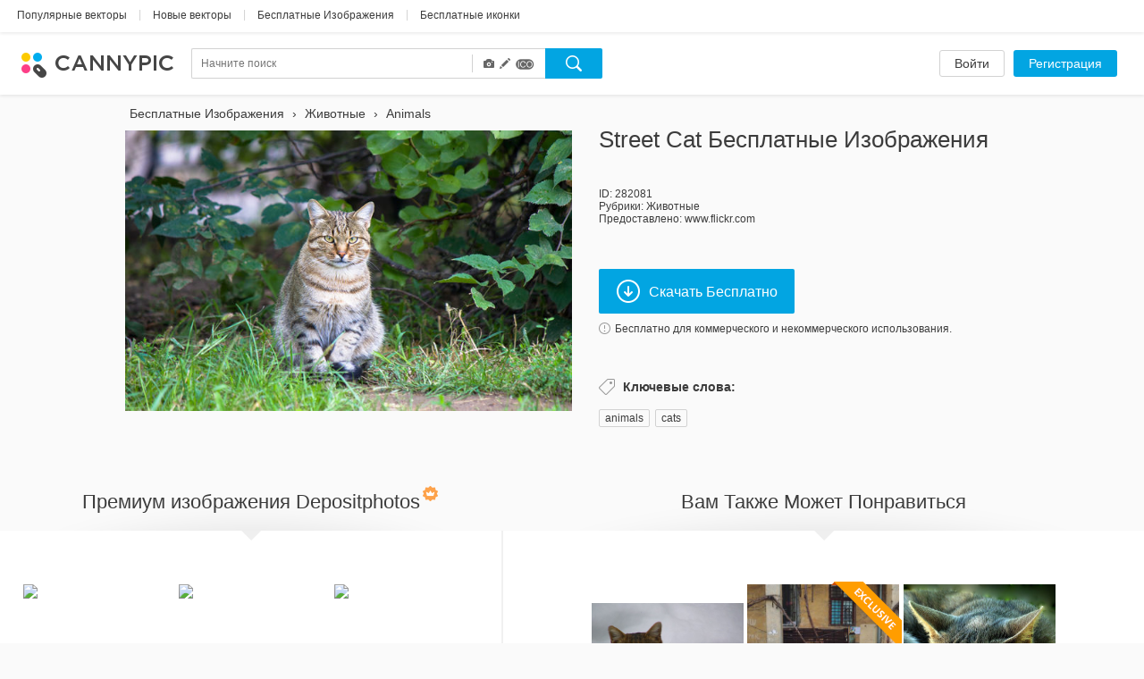

--- FILE ---
content_type: text/html; charset=UTF-8
request_url: https://www.cannypic.com/ru/free-image/street-cat-282081
body_size: 30792
content:
<!DOCTYPE html> <!--[if lte IE 9]><html class="ie9"><![endif]--> <!--[if gt IE 9]><!--><html><!--<![endif]--> <head> <meta charset="utf-8"> <meta http-equiv="X-UA-Compatible" content="IE=edge,chrome=1"> <title> Street Cat скачать бесплатное изображение 282081 | CannyPic </title> <meta name="description" content=" Скачать сейчас Street cat изображение бесплатно. Эксклюзивные изображения от лучших авторов на CannyPic " /> <meta name="viewport" content="width=device-width, initial-scale=1" /> <meta name="google-site-verification" content="mcdT1ijKPMCvhjrKz-QVrkehUSs8MmGQXK10SoBXPvE" /> <link rel="shortcut icon" type="image/x-icon" href="/img/favicon.ico" /> <link rel="shortcut icon" type="image/png" href="/img/favicon.png" /> <link rel="apple-touch-icon-precomposed" sizes="152x152" href="/img/apple-touch-icon-152x152-precomposed.png"> <link rel="apple-touch-icon-precomposed" sizes="144x144" href="/img/apple-touch-icon-144x144-precomposed.png"> <link rel="apple-touch-icon-precomposed" sizes="120x120" href="/img/apple-touch-icon-120x120-precomposed.png"> <link rel="apple-touch-icon-precomposed" sizes="114x114" href="/img/apple-touch-icon-114x114-precomposed.png"> <link rel="apple-touch-icon-precomposed" sizes="76x76" href="/img/apple-touch-icon-76x76-precomposed.png"> <link rel="apple-touch-icon-precomposed" sizes="72x72" href="/img/apple-touch-icon-72x72-precomposed.png"> <link rel="apple-touch-icon-precomposed" href="/img/apple-touch-icon-precomposed.png"> <link type="text/css" rel="stylesheet/css" href="//fonts.googleapis.com/css?family=Open+Sans:300light,600semibold,400italic,700italic,700,400&subset=latin,cyrillic,cyrillic-ext,devanagari,greek,greek-ext,vietnamese" /> <link rel="alternate" href="https://www.cannypic.com/free-image/street-cat-282081" hreflang="en" /> <link rel="alternate" href="https://www.cannypic.com/ru/free-image/street-cat-282081" hreflang="ru" /> <link rel="alternate" href="https://www.cannypic.com/pt/free-image/street-cat-282081" hreflang="pt" /> <link rel="alternate" href="https://www.cannypic.com/es/free-image/street-cat-282081" hreflang="es" /> <link rel="alternate" href="https://www.cannypic.com/de/free-image/street-cat-282081" hreflang="de" /> <link rel="alternate" href="https://www.cannypic.com/fr/free-image/street-cat-282081" hreflang="fr" /> <link type="text/css" rel="stylesheet" href="//st0.cannypic.com/css/main.css?mt=4e2968c729c0edfd6995f439a16b35791205c149" /> <link type="text/css" rel="stylesheet" href="//st0.cannypic.com/css/product.css?mt=967dfc3c96520dd0dcec1a8d1ed2371aff5cf721" /> <script> var phpVars = {"afterSignupDownload":null,"itemId":"282081","userId":0}; </script> <script type="text/javascript" src="//st0.cannypic.com/jsc/translations_ru.js?mt=ff424df87c638b0857d4d4c302e5d60d66666319"></script> <script src="//cdnjs.cloudflare.com/ajax/libs/less.js/1.7.3/less.min.js"></script> <script>if (navigator.platform.toLowerCase().indexOf('mac') >= 0) document.documentElement.className = (document.documentElement.className ? document.documentElement.className + ' ' : '') + 'osx';</script> <!-- Facebook Pixel Code --> <script> !function(f,b,e,v,n,t,s){if(f.fbq)return;n=f.fbq=function(){n.callMethod? n.callMethod.apply(n,arguments):n.queue.push(arguments)};if(!f._fbq)f._fbq=n; n.push=n;n.loaded=!0;n.version='2.0';n.queue=[];t=b.createElement(e);t.async=!0; t.src=v;s=b.getElementsByTagName(e)[0];s.parentNode.insertBefore(t,s)}(window, document,'script','//connect.facebook.net/en_US/fbevents.js'); fbq('init', '154768011526968'); fbq('track', 'PageView'); </script> <noscript><img height="1" width="1" style="display:none" src="https://www.facebook.com/tr?id=154768011526968&ev=PageView&noscript=1" /></noscript> <!-- End Facebook Pixel Code --> </head> <body> <header class="header wide not-auth"> <section class="header-top"> <section class="filters-block"> <a href="https://www.cannypic.com/ru/popular-vectors.html" class="black-link big vector">Популярные векторы</a> <span class="separator line">|</span> <a href="https://www.cannypic.com/ru/vectors.html" class="black-link big vector">Новые векторы</a> <span class="separator line">|</span> <a href="https://www.cannypic.com/ru/images.html" class="black-link big vector">Бесплатные Изображения</a> <span class="separator line">|</span> <a href="https://www.cannypic.com/ru/icons.html" class="black-link big vector">Бесплатные иконки</a> </section> </section> <section class="header-userbar"> <section class="logo-block"> <a href="/ru//" class="logo"> <img src="/img/logo.png" alt="Бесплатные векторы и изображения CannyPic" /> </a> </section> <section class="search-form-block"> <form class="no-js search-form" id="search-form" action="https://www.cannypic.com/ru/vectors-photos/query.html"> <div class="search-inner"> <div class="search-left"> <div class="search-container"> <div> <input data-hint-url="https://www.cannypic.com/ru/search/getSearchHint" class="search-input _search-input" type="text" name="query" placeholder="Начните поиск" value="" autocomplete="off" /> <div class="search-hints _search-hints"></div> </div> </div> <div class="search-type"> <div class="search-type-wrapper"> <div class="search-type-menu"> <span class="type-item active" data-type="image" title="Фотографии"> <span class="glyphicon glyphicon-camera"></span> </span> <span class="type-item active" data-type="vector" title="Векторы"> <span class="glyphicon glyphicon-pencil"></span> </span> <span class="type-item active" data-type="icon" title="Иконки"> <span class="icoicon-f"></span> </span> </div> </div> </div> </div> <div class="search-right"> <button class="button search-button _search-button"></button> </div> </div> </form> </section> <section class="auth-block"> <a class="button white l" href="https://www.cannypic.com/ru/auth/login">Войти</a> <a class="button blue l" href="https://www.cannypic.com/ru/auth">Регистрация</a> </section> </section> </header> <section class="wrapper"> <section class="product-page"> <div class="product-wrapper"> <div class="navigation left"></div> <div class="navigation right"></div> <div class="product-inner"> <div class="product-left"> <ol class="breadcrumb" itemscope itemtype="http://schema.org/BreadcrumbList"> <li itemprop="itemListElement" itemscope itemtype="http://schema.org/ListItem"> <a itemprop="item" href="https://www.cannypic.com/ru/"> <span itemprop="name"> Бесплатные Изображения </span> </a> <meta itemprop="position" content="1" /> </li> &rsaquo; <li itemprop="itemListElement" itemscope itemtype="http://schema.org/ListItem"> <a itemprop="item" href="https://www.cannypic.com/ru/vectors/animals.html"> <span itemprop="name"> Животные </span> </a> <meta itemprop="position" content="2" /> </li> &rsaquo; <li itemprop="itemListElement" itemscope itemtype="http://schema.org/ListItem"> <a itemprop="item" href="https://www.cannypic.com/ru/vectors-photos/animals.html"> <span itemprop="name"> Animals </span> </a> <meta itemprop="position" content="3" /> </li> </ol> <div class="thumb-block "> <a class="download-link" onclick="return false;" data-title="Street cat" data-lightbox="1" href="//st2.cannypic.com/thumbs/28/282081_632_canny_pic.jpg" /> <div class="exclusive-wrapper"> <img title="Street cat" src="//st2.cannypic.com/thumbs/28/282081_632_canny_pic.jpg" alt="Street cat - бесплатный image #282081" title="Бесплатный стоковый image Street cat #282081" /> </div> </a> </div> </div> <div class="product-right"> <div class="top-block"> <h1>Street cat бесплатные изображения</h1> </div> <div class="info-block"> <p>ID: 282081</p> <p>Рубрики: <a href="/ru/images/animals.html">Животные</a></p> <p>Предоставлено: www.flickr.com</p> </div> <div class="action-block"> <button data-track-event='["Button", "Crossing"]' target="_blank" data-external-url="1" rel="nofollow" data-href="/ru/free-vector/street-cat-282081/download" class="button blue download-button download-link" > <i class="icon download-icon"></i>Скачать Бесплатно </button> <p> <a class="agreement-link" data-src="https://www.cannypic.com/ru/agreement.html"> <i class="icon info-icon"></i>Бесплатно для коммерческого и некоммерческого использования. </a> </p> </div> <div class="keywords-block"> <h4><i class="icon keywords-icon"></i>Ключевые слова:</h4> <div class="keywords-inner"> <a href="https://www.cannypic.com/ru/vectors-photos/animals.html">animals</a><span>, </span> <a href="https://www.cannypic.com/ru/vectors-photos/cats.html">cats</a><span>, </span> </div> </div> </div> </div> </div> <div class="related-wrapper"> <div class="related-block left no-js" data-item-type="image" data-limit="20" data-no-grid="1" data-query="Street cat" data-sponsor-id="1"> <div class="top-block"> <h3>Премиум изображения Depositphotos<i class="icon crown-icon"></i></h3> </div> <div class="result-list medium-size no-js"> </div> <div class="bottom-block"> <a target="_blank" class="button white xxl has-icon" href="https://ru.depositphotos.com/stock-photos/street-cat.html?ref=5215893"> <i class="icon eye-icon"></i>Подробнее </a> </div> </div> <div class="related-block right"> <div class="top-block"> <h3>Вам Также Может Понравиться</h3> </div> <div class="result-list medium-size"> <div class="thumb-item"> <a class="thumb-inner" href="/ru/free-image/street-cat-276143"> <img src="//st4.cannypic.com/thumbs/27/276143_352_canny_pic.jpg" alt="street cat - бесплатный image #276143" title="Бесплатный стоковый image street cat #276143" /> </a> <div class="thumb-text">street cat</div> </div> <div class="thumb-item"> <a class="thumb-inner" href="/ru/free-image/homeless-cat-in-street-136443"> <img src="//st4.cannypic.com/thumbs/13/136443_352_canny_pic.jpg" alt="Homeless cat in street - бесплатный image #136443" title="Бесплатный стоковый image Homeless cat in street #136443" /> </a> <div class="thumb-text">Homeless cat in street</div> </div> <a href="/ru/free-image/homeless-cat-in-street-136443"><img class="exclusive" src="/img/exclusive-label.png"></a> <div class="thumb-item"> <a class="thumb-inner" href="/ru/free-image/cat-277379"> <img src="//st10.cannypic.com/thumbs/27/277379_352_canny_pic.jpg" alt="Cat - бесплатный image #277379" title="Бесплатный стоковый image Cat #277379" /> </a> <div class="thumb-text">Cat</div> </div> <div class="thumb-item"> <a class="thumb-inner" href="/ru/free-image/cat-275603"> <img src="//st4.cannypic.com/thumbs/27/275603_352_canny_pic.jpg" alt="Cat - бесплатный image #275603" title="Бесплатный стоковый image Cat #275603" /> </a> <div class="thumb-text">Cat</div> </div> <div class="thumb-item"> <a class="thumb-inner" href="/ru/free-image/cat-275697"> <img src="//st8.cannypic.com/thumbs/27/275697_352_canny_pic.jpg" alt="Cat - бесплатный image #275697" title="Бесплатный стоковый image Cat #275697" /> </a> <div class="thumb-text">Cat</div> </div> <div class="thumb-item"> <a class="thumb-inner" href="/ru/free-image/cat-275693"> <img src="//st4.cannypic.com/thumbs/27/275693_352_canny_pic.jpg" alt="Cat - бесплатный image #275693" title="Бесплатный стоковый image Cat #275693" /> </a> <div class="thumb-text">Cat</div> </div> <div class="thumb-item"> <a class="thumb-inner" href="/ru/free-image/cat-286835"> <img src="//st6.cannypic.com/thumbs/28/286835_352_canny_pic.jpg" alt="cat - бесплатный image #286835" title="Бесплатный стоковый image cat #286835" /> </a> <div class="thumb-text">cat</div> </div> <div class="thumb-item"> <a class="thumb-inner" href="/ru/free-image/cat-275703"> <img src="//st4.cannypic.com/thumbs/27/275703_352_canny_pic.jpg" alt="Cat - бесплатный image #275703" title="Бесплатный стоковый image Cat #275703" /> </a> <div class="thumb-text">Cat</div> </div> <div class="thumb-item"> <a class="thumb-inner" href="/ru/free-image/cat-275691"> <img src="//st2.cannypic.com/thumbs/27/275691_352_canny_pic.jpg" alt="Cat - бесплатный image #275691" title="Бесплатный стоковый image Cat #275691" /> </a> <div class="thumb-text">Cat</div> </div> <div class="thumb-item"> <a class="thumb-inner" href="/ru/free-image/cat-275431"> <img src="//st2.cannypic.com/thumbs/27/275431_352_canny_pic.jpg" alt="Cat - бесплатный image #275431" title="Бесплатный стоковый image Cat #275431" /> </a> <div class="thumb-text">Cat</div> </div> <div class="thumb-item"> <a class="thumb-inner" href="/ru/free-image/cat-275695"> <img src="//st6.cannypic.com/thumbs/27/275695_352_canny_pic.jpg" alt="Cat - бесплатный image #275695" title="Бесплатный стоковый image Cat #275695" /> </a> <div class="thumb-text">Cat</div> </div> <div class="thumb-item"> <a class="thumb-inner" href="/ru/free-image/cat-275705"> <img src="//st6.cannypic.com/thumbs/27/275705_352_canny_pic.jpg" alt="Cat - бесплатный image #275705" title="Бесплатный стоковый image Cat #275705" /> </a> <div class="thumb-text">Cat</div> </div> <div class="thumb-item"> <a class="thumb-inner" href="/ru/free-image/cat-344963"> <img src="//st4.cannypic.com/thumbs/34/344963_352_canny_pic.jpg" alt="Cat - бесплатный image #344963" title="Бесплатный стоковый image Cat #344963" /> </a> <div class="thumb-text">Cat</div> </div> <div class="thumb-item"> <a class="thumb-inner" href="/ru/free-image/cat-296479"> <img src="//st10.cannypic.com/thumbs/29/296479_352_canny_pic.jpg" alt="Cat - бесплатный image #296479" title="Бесплатный стоковый image Cat #296479" /> </a> <div class="thumb-text">Cat</div> </div> <div class="thumb-item"> <a class="thumb-inner" href="/ru/free-image/mare-i-fill-gats-rodamons-01---madre-e-hijo-gatos-vagabundos---mom-and-son-street-cats-306113"> <img src="//st4.cannypic.com/thumbs/30/306113_352_canny_pic.jpg" alt="mare i fill, gats rodamons 01 - madre e hijo, gatos vagabundos - mom and son, street cats - бесплатный image #306113" title="Бесплатный стоковый image mare i fill, gats rodamons 01 - madre e hijo, gatos vagabundos - mom and son, street cats #306113" /> </a> <div class="thumb-text">mare i fill, gats rodamons 01 - madre e hijo, gatos vagabundos - mom and son, street cats</div> </div> <div class="thumb-item"> <a class="thumb-inner" href="/ru/free-image/stray-cat-387001"> <img src="//st2.cannypic.com/thumbs/38/387001_352_canny_pic.jpg" alt="Stray Cat - бесплатный image #387001" title="Бесплатный стоковый image Stray Cat #387001" /> </a> <div class="thumb-text">Stray Cat</div> </div> <div class="thumb-item"> <a class="thumb-inner" href="/ru/free-image/the-cat-between-legs-304057"> <img src="//st8.cannypic.com/thumbs/30/304057_352_canny_pic.jpg" alt="The cat between legs - бесплатный image #304057" title="Бесплатный стоковый image The cat between legs #304057" /> </a> <div class="thumb-text">The cat between legs</div> </div> <a href="/ru/free-image/the-cat-between-legs-304057"><img class="exclusive" src="/img/exclusive-label.png"></a> <div class="thumb-item"> <a class="thumb-inner" href="/ru/free-image/cat-and-dog-403457"> <img src="//st8.cannypic.com/thumbs/40/403457_352_canny_pic.jpg" alt="Cat and dog - бесплатный image #403457" title="Бесплатный стоковый image Cat and dog #403457" /> </a> <div class="thumb-text">Cat and dog</div> </div> <div class="thumb-item"> <a class="thumb-inner" href="/ru/free-image/cat-manhole-275593"> <img src="//st4.cannypic.com/thumbs/27/275593_352_canny_pic.jpg" alt="Cat & Manhole - бесплатный image #275593" title="Бесплатный стоковый image Cat & Manhole #275593" /> </a> <div class="thumb-text">Cat & Manhole</div> </div> <div class="thumb-item"> <a class="thumb-inner" href="/ru/free-image/boat-cat-283329"> <img src="//st10.cannypic.com/thumbs/28/283329_352_canny_pic.jpg" alt="Boat Cat - бесплатный image #283329" title="Бесплатный стоковый image Boat Cat #283329" /> </a> <div class="thumb-text">Boat Cat</div> </div> <div class="thumb-item"> <a class="thumb-inner" href="/ru/free-image/sleeping-cat-271913"> <img src="//st4.cannypic.com/thumbs/27/271913_352_canny_pic.jpg" alt="Sleeping cat - бесплатный image #271913" title="Бесплатный стоковый image Sleeping cat #271913" /> </a> <div class="thumb-text">Sleeping cat</div> </div> <a href="/ru/free-image/sleeping-cat-271913"><img class="exclusive" src="/img/exclusive-label.png"></a> <div class="thumb-item"> <a class="thumb-inner" href="/ru/free-vector/grumpy-cat-205295"> <img src="//st6.cannypic.com/thumbs/20/205295_352_canny_pic.jpg" alt="Grumpy Cat - бесплатный vector #205295" title="Бесплатный стоковый vector Grumpy Cat #205295" /> </a> <div class="thumb-text">Grumpy Cat</div> </div> <div class="thumb-item"> <a class="thumb-inner" href="/ru/free-image/niilo-cat-486315"> <img src="//st6.cannypic.com/thumbs/48/486315_352_canny_pic.jpg" alt="Niilo-Cat - бесплатный image #486315" title="Бесплатный стоковый image Niilo-Cat #486315" /> </a> <div class="thumb-text">Niilo-Cat</div> </div> <div class="thumb-item"> <a class="thumb-inner" href="/ru/free-image/stray-cat-298085"> <img src="//st6.cannypic.com/thumbs/29/298085_352_canny_pic.jpg" alt="Stray cat - бесплатный image #298085" title="Бесплатный стоковый image Stray cat #298085" /> </a> <div class="thumb-text">Stray cat</div> </div> <div class="thumb-item"> <a class="thumb-inner" href="/ru/free-vector/vector-cat-431017"> <img src="//st8.cannypic.com/thumbs/43/431017_352_canny_pic.jpg" alt="Vector Cat - бесплатный vector #431017" title="Бесплатный стоковый vector Vector Cat #431017" /> </a> <div class="thumb-text">Vector Cat</div> </div> <div class="thumb-item"> <a class="thumb-inner" href="/ru/free-image/cat-ii-276801"> <img src="//st2.cannypic.com/thumbs/27/276801_352_canny_pic.jpg" alt="Cat II - бесплатный image #276801" title="Бесплатный стоковый image Cat II #276801" /> </a> <div class="thumb-text">Cat II</div> </div> <div class="thumb-item"> <a class="thumb-inner" href="/ru/free-image/on-the-cat-walk-453969"> <img src="//st10.cannypic.com/thumbs/45/453969_352_canny_pic.jpg" alt="On the Cat Walk - бесплатный image #453969" title="Бесплатный стоковый image On the Cat Walk #453969" /> </a> <div class="thumb-text">On the Cat Walk</div> </div> <div class="thumb-item"> <a class="thumb-inner" href="/ru/free-image/a-cat-in-the-window-323017"> <img src="//st8.cannypic.com/thumbs/32/323017_352_canny_pic.jpg" alt="A cat in the window - бесплатный image #323017" title="Бесплатный стоковый image A cat in the window #323017" /> </a> <div class="thumb-text">A cat in the window</div> </div> <div class="thumb-item"> <a class="thumb-inner" href="/ru/free-image/relaxed-cat-283379"> <img src="//st10.cannypic.com/thumbs/28/283379_352_canny_pic.jpg" alt="Relaxed cat - бесплатный image #283379" title="Бесплатный стоковый image Relaxed cat #283379" /> </a> <div class="thumb-text">Relaxed cat</div> </div> <div class="thumb-item"> <a class="thumb-inner" href="/ru/free-image/cat-portrait-298287"> <img src="//st8.cannypic.com/thumbs/29/298287_352_canny_pic.jpg" alt="Cat Portrait - бесплатный image #298287" title="Бесплатный стоковый image Cat Portrait #298287" /> </a> <div class="thumb-text">Cat Portrait</div> </div> <div class="thumb-item"> <a class="thumb-inner" href="/ru/free-image/niilo-cat-469795"> <img src="//st6.cannypic.com/thumbs/46/469795_352_canny_pic.jpg" alt="Niilo cat - бесплатный image #469795" title="Бесплатный стоковый image Niilo cat #469795" /> </a> <div class="thumb-text">Niilo cat</div> </div> <div class="thumb-item"> <a class="thumb-inner" href="/ru/free-image/content-cat-432401"> <img src="//st2.cannypic.com/thumbs/43/432401_352_canny_pic.jpg" alt="Content Cat - бесплатный image #432401" title="Бесплатный стоковый image Content Cat #432401" /> </a> <div class="thumb-text">Content Cat</div> </div> <div class="thumb-item"> <a class="thumb-inner" href="/ru/free-image/white-cat-290829"> <img src="//st10.cannypic.com/thumbs/29/290829_352_canny_pic.jpg" alt="White Cat - бесплатный image #290829" title="Бесплатный стоковый image White Cat #290829" /> </a> <div class="thumb-text">White Cat</div> </div> <div class="thumb-item"> <a class="thumb-inner" href="/ru/free-image/odessa-cat-183673"> <img src="//st4.cannypic.com/thumbs/18/183673_352_canny_pic.jpg" alt="Odessa cat - бесплатный image #183673" title="Бесплатный стоковый image Odessa cat #183673" /> </a> <div class="thumb-text">Odessa cat</div> </div> <a href="/ru/free-image/odessa-cat-183673"><img class="exclusive" src="/img/exclusive-label.png"></a> <div class="thumb-item"> <a class="thumb-inner" href="/ru/free-image/cat-in-a-tree-283319"> <img src="//st10.cannypic.com/thumbs/28/283319_352_canny_pic.jpg" alt="cat in a tree - бесплатный image #283319" title="Бесплатный стоковый image cat in a tree #283319" /> </a> <div class="thumb-text">cat in a tree</div> </div> <div class="thumb-item"> <a class="thumb-inner" href="/ru/free-image/farm-cat-281595"> <img src="//st6.cannypic.com/thumbs/28/281595_352_canny_pic.jpg" alt="Farm Cat - бесплатный image #281595" title="Бесплатный стоковый image Farm Cat #281595" /> </a> <div class="thumb-text">Farm Cat</div> </div> <div class="thumb-item"> <a class="thumb-inner" href="/ru/free-image/chinchilla-cat-283647"> <img src="//st8.cannypic.com/thumbs/28/283647_352_canny_pic.jpg" alt="Chinchilla Cat - бесплатный image #283647" title="Бесплатный стоковый image Chinchilla Cat #283647" /> </a> <div class="thumb-text">Chinchilla Cat</div> </div> <div class="thumb-item"> <a class="thumb-inner" href="/ru/free-image/beach-cat-283131"> <img src="//st2.cannypic.com/thumbs/28/283131_352_canny_pic.jpg" alt="Beach Cat - бесплатный image #283131" title="Бесплатный стоковый image Beach Cat #283131" /> </a> <div class="thumb-text">Beach Cat</div> </div> <div class="thumb-item"> <a class="thumb-inner" href="/ru/free-image/black-cat-281313"> <img src="//st4.cannypic.com/thumbs/28/281313_352_canny_pic.jpg" alt="black cat - бесплатный image #281313" title="Бесплатный стоковый image black cat #281313" /> </a> <div class="thumb-text">black cat</div> </div> <div class="thumb-item"> <a class="thumb-inner" href="/ru/free-vector/moon-cats-216197"> <img src="//st8.cannypic.com/thumbs/21/216197_352_canny_pic.jpg" alt="Moon Cats - бесплатный vector #216197" title="Бесплатный стоковый vector Moon Cats #216197" /> </a> <div class="thumb-text">Moon Cats</div> </div> <div class="thumb-item"> <a class="thumb-inner" href="/ru/free-image/cat-chess-491659"> <img src="//st10.cannypic.com/thumbs/49/491659_352_canny_pic.jpg" alt="Cat chess - бесплатный image #491659" title="Бесплатный стоковый image Cat chess #491659" /> </a> <div class="thumb-text">Cat chess</div> </div> <div class="thumb-item"> <a class="thumb-inner" href="/ru/free-image/cat-portrait-299827"> <img src="//st8.cannypic.com/thumbs/29/299827_352_canny_pic.jpg" alt="Cat Portrait - бесплатный image #299827" title="Бесплатный стоковый image Cat Portrait #299827" /> </a> <div class="thumb-text">Cat Portrait</div> </div> <div class="thumb-item"> <a class="thumb-inner" href="/ru/free-image/black-cat-389351"> <img src="//st2.cannypic.com/thumbs/38/389351_352_canny_pic.jpg" alt="Black Cat - бесплатный image #389351" title="Бесплатный стоковый image Black Cat #389351" /> </a> <div class="thumb-text">Black Cat</div> </div> <div class="thumb-item"> <a class="thumb-inner" href="/ru/free-image/the-dogs-and-the-cat-429725"> <img src="//st6.cannypic.com/thumbs/42/429725_352_canny_pic.jpg" alt="The dogs and the cat - бесплатный image #429725" title="Бесплатный стоковый image The dogs and the cat #429725" /> </a> <div class="thumb-text">The dogs and the cat</div> </div> <div class="thumb-item"> <a class="thumb-inner" href="/ru/free-image/cat-mandu-275559"> <img src="//st10.cannypic.com/thumbs/27/275559_352_canny_pic.jpg" alt="Cat Mandu - бесплатный image #275559" title="Бесплатный стоковый image Cat Mandu #275559" /> </a> <div class="thumb-text">Cat Mandu</div> </div> <div class="thumb-item"> <a class="thumb-inner" href="/ru/free-image/mu-s-cat-320831"> <img src="//st2.cannypic.com/thumbs/32/320831_352_canny_pic.jpg" alt="Mu's Cat - бесплатный image #320831" title="Бесплатный стоковый image Mu's Cat #320831" /> </a> <div class="thumb-text">Mu's Cat</div> </div> <div class="thumb-item"> <a class="thumb-inner" href="/ru/free-image/window-cat-283453"> <img src="//st4.cannypic.com/thumbs/28/283453_352_canny_pic.jpg" alt="Window cat - бесплатный image #283453" title="Бесплатный стоковый image Window cat #283453" /> </a> <div class="thumb-text">Window cat</div> </div> <div class="thumb-item"> <a class="thumb-inner" href="/ru/free-image/affectionate-cat-198663"> <img src="//st4.cannypic.com/thumbs/19/198663_352_canny_pic.jpg" alt="affectionate cat - бесплатный image #198663" title="Бесплатный стоковый image affectionate cat #198663" /> </a> <div class="thumb-text">affectionate cat</div> </div> <a href="/ru/free-image/affectionate-cat-198663"><img class="exclusive" src="/img/exclusive-label.png"></a> <div class="thumb-item"> <a class="thumb-inner" href="/ru/free-image/alien-cat-275717"> <img src="//st8.cannypic.com/thumbs/27/275717_352_canny_pic.jpg" alt="Alien Cat - бесплатный image #275717" title="Бесплатный стоковый image Alien Cat #275717" /> </a> <div class="thumb-text">Alien Cat</div> </div> <div class="thumb-item"> <a class="thumb-inner" href="/ru/free-image/cat-close-up-198555"> <img src="//st6.cannypic.com/thumbs/19/198555_352_canny_pic.jpg" alt="cat close up - бесплатный image #198555" title="Бесплатный стоковый image cat close up #198555" /> </a> <div class="thumb-text">cat close up</div> </div> <a href="/ru/free-image/cat-close-up-198555"><img class="exclusive" src="/img/exclusive-label.png"></a> <div class="thumb-item"> <a class="thumb-inner" href="/ru/free-image/staring-cat-475629"> <img src="//st10.cannypic.com/thumbs/47/475629_352_canny_pic.jpg" alt="Staring cat - бесплатный image #475629" title="Бесплатный стоковый image Staring cat #475629" /> </a> <div class="thumb-text">Staring cat</div> </div> <div class="thumb-item"> <a class="thumb-inner" href="/ru/free-image/streets-of-gdansk-184471"> <img src="//st2.cannypic.com/thumbs/18/184471_352_canny_pic.jpg" alt="Streets Of Gdansk - бесплатный image #184471" title="Бесплатный стоковый image Streets Of Gdansk #184471" /> </a> <div class="thumb-text">Streets Of Gdansk</div> </div> <a href="/ru/free-image/streets-of-gdansk-184471"><img class="exclusive" src="/img/exclusive-label.png"></a> </div> <div class="bottom-block"> <a class="button white xxl has-icon" href="https://www.cannypic.com/ru/popular-images.html"><i class="icon eye-icon"></i>Посмотреть Все</a> </div> </div> </div> </section> </section> <footer class="footer wide"> <section class="footer-inner"> <div class="links-block"> <div class="langs-block"> <nav> <li class="earth"></li> <li><a href="/free-image/street-cat-282081">English</a></li> <li class="separator">&bull;</li> <li><a href="/pt/free-image/street-cat-282081">Português</a></li> <li class="separator">&bull;</li> <li><a href="/es/free-image/street-cat-282081">Español</a></li> <li class="separator">&bull;</li> <li><a href="/de/free-image/street-cat-282081">Deutsch</a></li> <li class="separator">&bull;</li> <li><a href="/fr/free-image/street-cat-282081">Français</a></li> </nav> </div> <div class="social-block"> <a href="https://www.facebook.com/cannyfreepic" class="social-link facebook" target="_blank"></a> <a href="https://plus.google.com/b/100072555853669299975/100072555853669299975/posts" class="social-link google-plus" target="_blank"></a> </div> <div class="pages-block"> <nav> <li><a href="https://www.cannypic.com/ru/new-files">Новые файлы</a></li> <li class="separator">&bull;</li> <li><a href="/ru/agreement.html">Пользовательское соглашение</a></li> <li class="separator">&bull;</li> <li><a href="/ru/contact">Связаться c нами</a></li> </nav> </div> </div> <div class="alphabet-block"> <nav> <li><a class="grey-link" href="/ru/top-tags.html">Top</a></li> </nav> </div> <div class="copyright-block"> <p>CannyPic &copy; 2015&nbsp;&nbsp;&bull;&nbsp;&nbsp;All Rights Reserved</p> </div> </section> </footer> <!--[if lte IE 9]> <script src="/js/plugins/jquery.js"></script> <script src="/js/plugins/jquery-ui.js"></script> <script src="/js/op.js"></script> <![endif]--> <script> var load = function(src, async) { if (async === undefined) async = false; var node = document.createElement('script'); node.type = 'text/javascript'; node.async = async; node.src = src; document.getElementsByTagName('body')[0].appendChild(node); }; load("//st0.cannypic.com/jsc/main.js?mt=19bbc015b702d1dd16b9d1ca0d157ed0455f00be"); load("//st0.cannypic.com/jsc/product.js?mt=9559d8023884248ba0f9a4b5b041948e11d3150b"); load("//st0.cannypic.com/jsc/sponsored.js?mt=669fe69184d81d7d1dd88ec04d38d6e047b0c2dc"); </script> <script> (function(i,s,o,g,r,a,m){i['GoogleAnalyticsObject']=r;i[r]=i[r]||function() { (i[r].q=i[r].q||[]).push(arguments)},i[r].l=1*new Date();a=s.createElement(o), m=s.getElementsByTagName(o)[0];a.async=1;a.src=g;m.parentNode.insertBefore(a,m) })(window,document,'script','//www.google-analytics.com/analytics.js','ga'); ga('create', 'UA-65280700-1', 'auto'); ga('send', 'pageview'); </script> </body> </html>